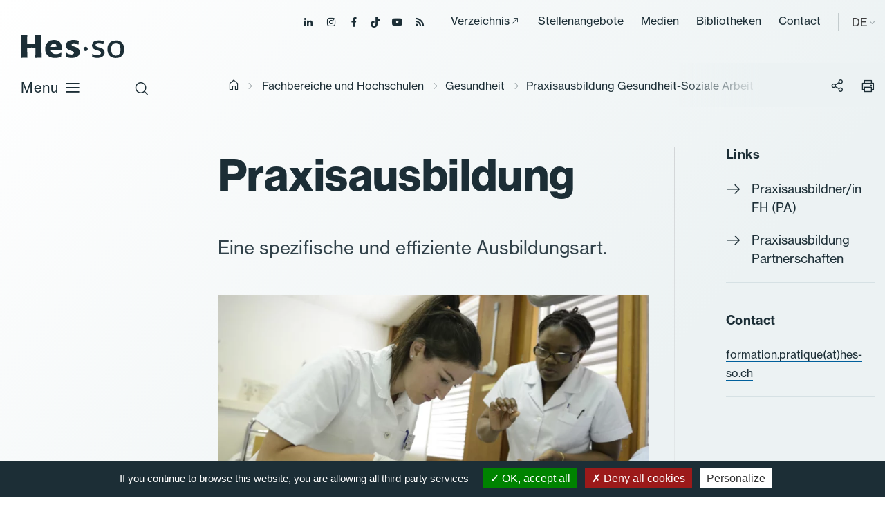

--- FILE ---
content_type: text/html; charset=utf-8
request_url: https://www.hes-so.ch/de/la-hes-so/enseignement/praxisausbildung-gesundheit-soziale-arbeit/praxisausbildung
body_size: 10424
content:
<!DOCTYPE html>
<html lang="de-DE">
<head>

<meta charset="utf-8">
<!-- 
	Copyright 2019 WNG SA, all rights reserved
	
	  WNG SA - Passage St-François 9 - CH-1003 Lausanne
	  Tel +41 21 320 11 11 - Fax +41 21 320 11 10
	  http://www.wng.ch/ - info[at]wng[dot]ch

	This website is powered by TYPO3 - inspiring people to share!
	TYPO3 is a free open source Content Management Framework initially created by Kasper Skaarhoj and licensed under GNU/GPL.
	TYPO3 is copyright 1998-2026 of Kasper Skaarhoj. Extensions are copyright of their respective owners.
	Information and contribution at https://typo3.org/
-->

<base href="https://www.hes-so.ch/">


<meta name="generator" content="TYPO3 CMS" />
<meta name="author" content="WNG agence digitale" />
<meta name="description" content="La HES-SO est la plus grande haute école spécialisée suisse et compte 21&#039;000 étudiant·es et 28 hautes écoles dans 7 cantons francophones ou bilingues." />
<meta name="keywords" content="HES-SO Etudes Domaines Etudiants" />
<meta name="twitter:card" content="summary" />
<meta name="copyright" content="WNG SA © 2019" />


<link rel="stylesheet" href="https://www.hes-so.ch/typo3conf/ext/wng_flux_rss/Resources/Public/css/main.css?1732289560" media="all">
<link rel="stylesheet" href="https://www.hes-so.ch/typo3conf/ext/wng_site/Resources/Public/hh_ckeditor_custom/Resources/Public/Css/custom_ckeditor.css?1716288070" media="all">
<link rel="stylesheet" href="https://www.hes-so.ch/typo3conf/ext/wng_hesformation/Resources/Public/css/leaflet/leaflet.css?1716288041" media="all">
<link rel="stylesheet" href="https://www.hes-so.ch/typo3conf/ext/wng_alumni/Resources/Public/css/style.css?1730382892" media="all">
<link rel="stylesheet" href="https://www.hes-so.ch/typo3conf/ext/solr/Resources/Public/StyleSheets/Frontend/suggest.css?1730442585" media="all">
<link rel="stylesheet" href="https://www.hes-so.ch/typo3conf/ext/wng_referentiel/Resources/Public/css/main.css?1716288033" media="all">
<link rel="stylesheet" href="https://www.hes-so.ch/typo3conf/ext/solr/Resources/Public/StyleSheets/Frontend/results.css?1730442585" media="all">
<link rel="stylesheet" href="https://www.hes-so.ch/typo3conf/ext/solr/Resources/Public/StyleSheets/Frontend/loader.css?1730442585" media="all">
<link rel="stylesheet" href="https://www.hes-so.ch/typo3conf/ext/wng_hesformation/Resources/Public/css/leaflet/MarkerCluster.css?1716288041" media="all">
<link rel="stylesheet" href="https://www.hes-so.ch/typo3conf/ext/wng_hesformation/Resources/Public/css/leaflet/MarkerCluster.Default.css?1716288041" media="all">
<link rel="stylesheet" href="https://www.hes-so.ch/typo3conf/ext/wng_hesformation/Resources/Public/css/main.css?1716288034" media="all">
<link rel="stylesheet" href="https://www.hes-so.ch/typo3conf/ext/wng_devpro/Resources/Public/css/main.css?1716288037" media="all">
<link rel="stylesheet" href="https://www.hes-so.ch/typo3temp/assets/css/bootstrap_a0e2682de32bd045a45ca841f3740320.css?1768738903" media="all">
<link rel="stylesheet" href="https://www.hes-so.ch/typo3temp/assets/css/slick-theme_a0e2682de32bd045a45ca841f3740320.css?1768738903" media="all">
<link rel="stylesheet" href="https://www.hes-so.ch/typo3temp/assets/css/slick_a0e2682de32bd045a45ca841f3740320.css?1768738903" media="all">
<link rel="stylesheet" href="https://www.hes-so.ch/typo3temp/assets/css/print_a0e2682de32bd045a45ca841f3740320.css?1768738903" media="all">
<link rel="stylesheet" href="https://www.hes-so.ch/typo3temp/assets/css/lightgallery_a0e2682de32bd045a45ca841f3740320.css?1768738903" media="all">
<link rel="stylesheet" href="https://www.hes-so.ch/typo3temp/assets/css/jcf_a0e2682de32bd045a45ca841f3740320.css?1768738903" media="all">
<link rel="stylesheet" href="https://www.hes-so.ch/typo3temp/assets/css/perfect-scrollbar.min_a0e2682de32bd045a45ca841f3740320.css?1768738903" media="all">
<link rel="stylesheet" href="https://www.hes-so.ch/typo3temp/assets/css/main_a0e2682de32bd045a45ca841f3740320.css?1768738903" media="all">
<link rel="stylesheet" href="https://www.hes-so.ch/typo3temp/assets/css/hesso_a0e2682de32bd045a45ca841f3740320.css?1768738903" media="all">
<style>
/*<![CDATA[*/
<!-- 
/*InlineDefaultCss*/
/* default styles for extension "tx_frontend" */
    .ce-align-left { text-align: left; }
    .ce-align-center { text-align: center; }
    .ce-align-right { text-align: right; }

    .ce-table td, .ce-table th { vertical-align: top; }

    .ce-textpic, .ce-image, .ce-nowrap .ce-bodytext, .ce-gallery, .ce-row, .ce-uploads li, .ce-uploads div { overflow: hidden; }

    .ce-left .ce-gallery, .ce-column { float: left; }
    .ce-center .ce-outer { position: relative; float: right; right: 50%; }
    .ce-center .ce-inner { position: relative; float: right; right: -50%; }
    .ce-right .ce-gallery { float: right; }

    .ce-gallery figure { display: table; margin: 0; }
    .ce-gallery figcaption { display: table-caption; caption-side: bottom; }
    .ce-gallery img { display: block; }
    .ce-gallery iframe { border-width: 0; }
    .ce-border img,
    .ce-border iframe {
        border: 2px solid #000000;
        padding: 0px;
    }

    .ce-intext.ce-right .ce-gallery, .ce-intext.ce-left .ce-gallery, .ce-above .ce-gallery {
        margin-bottom: 10px;
    }
    .ce-image .ce-gallery { margin-bottom: 0; }
    .ce-intext.ce-right .ce-gallery { margin-left: 10px; }
    .ce-intext.ce-left .ce-gallery { margin-right: 10px; }
    .ce-below .ce-gallery { margin-top: 10px; }

    .ce-column { margin-right: 10px; }
    .ce-column:last-child { margin-right: 0; }

    .ce-row { margin-bottom: 10px; }
    .ce-row:last-child { margin-bottom: 0; }

    .ce-above .ce-bodytext { clear: both; }

    .ce-intext.ce-left ol, .ce-intext.ce-left ul { padding-left: 40px; overflow: auto; }

    /* Headline */
    .ce-headline-left { text-align: left; }
    .ce-headline-center { text-align: center; }
    .ce-headline-right { text-align: right; }

    /* Uploads */
    .ce-uploads { margin: 0; padding: 0; }
    .ce-uploads li { list-style: none outside none; margin: 1em 0; }
    .ce-uploads img { float: left; padding-right: 1em; vertical-align: top; }
    .ce-uploads span { display: block; }

    /* Table */
    .ce-table { width: 100%; max-width: 100%; }
    .ce-table th, .ce-table td { padding: 0.5em 0.75em; vertical-align: top; }
    .ce-table thead th { border-bottom: 2px solid #dadada; }
    .ce-table th, .ce-table td { border-top: 1px solid #dadada; }
    .ce-table-striped tbody tr:nth-of-type(odd) { background-color: rgba(0,0,0,.05); }
    .ce-table-bordered th, .ce-table-bordered td { border: 1px solid #dadada; }

    /* Space */
    .frame-space-before-extra-small { margin-top: 1em; }
    .frame-space-before-small { margin-top: 2em; }
    .frame-space-before-medium { margin-top: 3em; }
    .frame-space-before-large { margin-top: 4em; }
    .frame-space-before-extra-large { margin-top: 5em; }
    .frame-space-after-extra-small { margin-bottom: 1em; }
    .frame-space-after-small { margin-bottom: 2em; }
    .frame-space-after-medium { margin-bottom: 3em; }
    .frame-space-after-large { margin-bottom: 4em; }
    .frame-space-after-extra-large { margin-bottom: 5em; }

    /* Frame */
    .frame-ruler-before:before { content: ''; display: block; border-top: 1px solid rgba(0,0,0,0.25); margin-bottom: 2em; }
    .frame-ruler-after:after { content: ''; display: block; border-bottom: 1px solid rgba(0,0,0,0.25); margin-top: 2em; }
    .frame-indent { margin-left: 15%; margin-right: 15%; }
    .frame-indent-left { margin-left: 33%; }
    .frame-indent-right { margin-right: 33%; }
/* default styles for extension "tx_wngalumni" */
    textarea.f3-form-error {
        background-color:#FF9F9F;
        border: 1px #FF0000 solid;
    }

    input.f3-form-error {
        background-color:#FF9F9F;
        border: 1px #FF0000 solid;
    }

    .tx-wng-alumni table {
        border-collapse:separate;
        border-spacing:10px;
    }


    .tx-wng-alumni table td {
        vertical-align:top;
    }

    .typo3-messages .message-error {
        color:red;
    }

    .typo3-messages .message-ok {
        color:green;
    }

-->
/*]]>*/
</style>


<script src="https://www.hes-so.ch/typo3conf/ext/wng_hesformation/Resources/Public/js/leaflet/leaflet.js?1716288041"></script>
<script src="https://www.hes-so.ch/typo3conf/ext/wng_hesformation/Resources/Public/js/leaflet/countries.js?1716288041"></script>
<script src="https://www.hes-so.ch/typo3conf/ext/wng_hesformation/Resources/Public/js/leaflet/allcountries.js?1716288041"></script>
<script src="https://www.hes-so.ch/typo3conf/ext/wng_hesformation/Resources/Public/js/leaflet/leaflet.markercluster-src.js?1716288041"></script>
<script src="https://www.hes-so.ch/typo3conf/ext/wng_site/Resources/Public/HES-SO/JavaScript/vendor/jquery-3.4.1.min.js?1716288056"></script>


<title>HES-SO - Praxisausbildung - Haute école</title><link rel="shortcut icon" type="image/x-icon" href="https://www.hes-so.ch/typo3conf/ext/wng_site/Resources/Public/HES-SO/img/favicon/favicon.ico" /><meta name="viewport" content="width=device-width, initial-scale=1, maximum-scale=1">  <script type="text/javascript" src="/typo3conf/ext/wng_site/Resources/Public/HES-SO/tarteaucitron/tarteaucitron.js"></script>
  <script type="text/javascript">
    tarteaucitron.init({
      "hashtag": "#tarteaucitron", /* Ouverture automatique du panel avec le hashtag */
      "highPrivacy": false, /* désactiver le consentement implicite (en naviguant) ? */
      "orientation": "bottom", /* le bandeau doit être en haut (top) ou en bas (bottom) ? */
      "adblocker": false, /* Afficher un message si un adblocker est détecté */
      "showAlertSmall": false, /* afficher le petit bandeau en bas à droite ? */
      "cookieslist": true, /* Afficher la liste des cookies installés ? */
      "removeCredit": true, /* supprimer le lien vers la source ? */
      "moreInfoLink": true,
      "showIcon": false
    });
  </script>
<script type="text/javascript">
  tarteaucitron.user.googletagmanagerId = 'GTM-MJ7G2PC';
  (tarteaucitron.job = tarteaucitron.job || []).push('googletagmanager');
</script>

<script type="text/javascript">
tarteaucitron.user.gtagUa = 'AW-10842674302';
tarteaucitron.user.gtagMore = function () { /* add here your optionnal gtag() */ };
(tarteaucitron.job = tarteaucitron.job || []).push('gtag');
</script>
                                                     
<script type="text/javascript">
tarteaucitron.user.facebookpixelId = '547785645672153'; tarteaucitron.user.facebookpixelMore = function () { /* add here your optionnal facebook pixel function */ };
(tarteaucitron.job = tarteaucitron.job || []).push('facebookpixel');
</script>
<noscript><img height="1" width="1" src="https://www.facebook.com/tr?id=547785645672153&ev=PageView&noscript=1"/></noscript>  

<script type="text/javascript">
  tarteaucitron.user.linkedininsighttag = '607329';
  (tarteaucitron.job = tarteaucitron.job || []).push('linkedininsighttag');
</script>
<link rel="home" href="" />      <link rel="apple-touch-icon" sizes="57x57" href="https://www.hes-so.ch/typo3conf/ext/wng_site/Resources/Public/HES-SO/img/favicon/apple-icon-57x57.png">
      <link rel="apple-touch-icon" sizes="60x60" href="https://www.hes-so.ch/typo3conf/ext/wng_site/Resources/Public/HES-SO/img/favicon/apple-icon-60x60.png">
      <link rel="apple-touch-icon" sizes="72x72" href="https://www.hes-so.ch/typo3conf/ext/wng_site/Resources/Public/HES-SO/img/favicon/apple-icon-72x72.png">
      <link rel="apple-touch-icon" sizes="76x76" href="https://www.hes-so.ch/typo3conf/ext/wng_site/Resources/Public/HES-SO/img/favicon/apple-icon-76x76.png">
      <link rel="apple-touch-icon" sizes="114x114" href="https://www.hes-so.ch/typo3conf/ext/wng_site/Resources/Public/HES-SO/img/favicon/apple-icon-114x114.png">
      <link rel="apple-touch-icon" sizes="120x120" href="https://www.hes-so.ch/typo3conf/ext/wng_site/Resources/Public/HES-SO/img/favicon/apple-icon-120x120.png">
      <link rel="apple-touch-icon" sizes="144x144" href="https://www.hes-so.ch/typo3conf/ext/wng_site/Resources/Public/HES-SO/img/favicon/apple-icon-144x144.png">
      <link rel="apple-touch-icon" sizes="152x152" href="https://www.hes-so.ch/typo3conf/ext/wng_site/Resources/Public/HES-SO/img/favicon/apple-icon-152x152.png">
      <link rel="apple-touch-icon" sizes="180x180" href="https://www.hes-so.ch/typo3conf/ext/wng_site/Resources/Public/HES-SO/img/favicon/apple-icon-180x180.png">
      <link rel="icon" type="image/png" sizes="192x192" href="https://www.hes-so.ch/typo3conf/ext/wng_site/Resources/Public/HES-SO/img/favicon/android-icon-192x192.png">
      <link rel="icon" type="image/png" sizes="32x32" href="https://www.hes-so.ch/typo3conf/ext/wng_site/Resources/Public/HES-SO/img/favicon/favicon-32x32.png">
      <link rel="icon" type="image/png" sizes="96x96" href="https://www.hes-so.ch/typo3conf/ext/wng_site/Resources/Public/HES-SO/img/favicon/favicon-96x96.png">
      <link rel="icon" type="image/png" sizes="16x16" href="https://www.hes-so.ch/typo3conf/ext/wng_site/Resources/Public/HES-SO/img/favicon/favicon-16x16.png"><link href="https://fonts.googleapis.com/css?family=Roboto:400,500,700&display=swap" rel="stylesheet"><link href="https://fonts.googleapis.com/css?family=Montserrat:400,500,600,700&display=swap" rel="stylesheet"><script type='text/javascript' src='//platform-api.sharethis.com/js/sharethis.js#property=5d53f9c24cd0540012f203ca&product=social-ab' async='async'></script>
<link rel="canonical" href="https://www.hes-so.ch/de/la-hes-so/enseignement/praxisausbildung-gesundheit-soziale-arbeit/praxisausbildung"/>

<link rel="alternate" hreflang="fr-FR" href="https://www.hes-so.ch/la-hes-so/enseignement/formation-pratique-sante-et-travail-social/la-formation-pratique"/>
<link rel="alternate" hreflang="de-DE" href="https://www.hes-so.ch/de/la-hes-so/enseignement/praxisausbildung-gesundheit-soziale-arbeit/praxisausbildung"/>
<link rel="alternate" hreflang="x-default" href="https://www.hes-so.ch/la-hes-so/enseignement/formation-pratique-sante-et-travail-social/la-formation-pratique"/>
</head>
<body>
<div class="top-header">
  <ul class="header-social">
    <li><a href="https://ch.linkedin.com/school/university-of-applied-sciences-western-switzerland/" target="_blank"><span class="icon-linkedin"></span></a></li>
    <li><a href="https://www.instagram.com/hessoeducation/" target="_blank"><span class="icon-instagram"></span></a></li>
    <li><a href="https://www.facebook.com/hesso" target="_blank"><span class="icon-facebook"></span></a></li>
    <li><a href="https://www.tiktok.com/@hessoeducation" target="_blank"><span class="icon-tiktok"></span></a></li>
    <li><a href="https://www.youtube.com/hessofilms" target="_blank"><span class="icon-youtube"></span></a></li>
    <li><a href="https://www.hes-so.ch/actualites/flux-rss" target="_blank"><span class="icon-rss-feed"></span></a></li>
  </ul>
  <div class="top-menu">
    <ul><li><a href="https://people.hes-so.ch/de" target="_blank">Verzeichnis</a></li><li><a href="/de/la-hes-so/carrieres" target="_top">Stellenangebote</a></li><li><a href="/de/medias-et-communication" target="_top">Medien</a></li><li><a href="/de/recherche-innovation/information-scientifique-et-bibliotheques/bibliotheques" target="_top">Bibliotheken</a></li><li><a href="/de/kontakt" target="_top">Contact</a></li></ul>
  </div>
  <div class="lang-container">
    
    
    
      <span>DE</span>
    
    
    <ul class="lang-nav"><li class="lang"> <a href="/la-hes-so/enseignement/formation-pratique-sante-et-travail-social/la-formation-pratique" target="_top">FR</a> </li><li class="no-translated lang"><a href="/en/la-hes-so/enseignement/formation-pratique-sante-et-travail-social/la-formation-pratique" target="_top">EN</a></li><li class="active lang"> <a href="/de/la-hes-so/enseignement/praxisausbildung-gesundheit-soziale-arbeit/praxisausbildung" target="_top">DE</a> </li></ul>
  </div>
</div>
<header id="header" class="sticky">
  <div class="header-close icon-close-2"></div>
  <nav class="navbar navbar-expand-lg navbar-light">
    <a class="navbar-brand" href="https://www.hes-so.ch/de/startseite" title="HES-SO">
      <!--<img src="https://www.hes-so.ch/typo3conf/ext/wng_site/Resources/Public/HES-SO/img/logo-hes-so-white.svg" alt="HES-SO logo" class="logo-white">
      <img src="https://www.hes-so.ch/typo3conf/ext/wng_site/Resources/Public/HES-SO/img/logo-hes-so-black.svg" alt="HES-SO logo" class="logo-blue">-->
      <img src="https://www.hes-so.ch/typo3conf/ext/wng_site/Resources/Public/HES-SO/img/logo_hesso_light_white.svg" alt="HES-SO logo" class="logo-white">
      <img src="https://www.hes-so.ch/typo3conf/ext/wng_site/Resources/Public/HES-SO/img/logo_hesso_light.svg" alt="HES-SO logo" class="logo-blue">
      <img src="https://www.hes-so.ch/typo3conf/ext/wng_site/Resources/Public/HES-SO/img/logo_hesso_master_tablet_white.svg" alt="HES-SO logo" class="logo-white-tablet">
      <img src="https://www.hes-so.ch/typo3conf/ext/wng_site/Resources/Public/HES-SO/img/logo_hesso_master_tablet.svg" alt="HES-SO logo" class="logo-blue-tablet">
    </a>
    <div class="header-top">
      <div class="search-icon">
        <span class="icon-search"></span>
        <span class="icon-close-2"></span>
      </div>
      <a href="" class="open-menu">
        Menu
        <div class="open-menu-btn icon-menu"></div>
      </a>
    </div>

    <div class="header-content">
      <div class="collapse navbar-collapse sticky" id="navbarSupportedContent">
        <ul class="navbar-nav mr-auto"><li class="hasSub"><a href="/de/bachelor" target="_top" title="/bachelor" class="dropdown-link">Bachelor</a><div class="dropdown-menu level-2nd"><ul><li class="level-2nd"><a href="/de/bachelor" target="_top">Ausbildungen</a></li><li class="level-2nd"><a href="/de/la-hes-so/etudier-a-la-hes-so/admissions/zulassung-zu-den-bachelorstudiengaengen" target="_top">Zulassung</a></li><li class="level-2nd"><a href="/de/fachhochschule-westschweiz/studieren/titres-delivres-et-reconnaissance" target="_top">Titres délivrés et reconnaissance</a></li><li class="level-2nd"><a href="/de/la-hes-so/etudier-a-la-hes-so/services-aux-etudiant-es/couts-bourses-et-prets" target="_top">Coûts, bourses et prêts</a></li><li class="level-2nd"><a href="/de/la-hes-so/etudier-a-la-hes-so/mobilite-et-internationalisation-des-etudes" target="_top">Mobilité</a></li></ul></div></li><li class="hasSub"><a href="/de/master" target="_top" title="/master" class="dropdown-link">Master</a><div class="dropdown-menu level-2nd"><ul><li class="level-2nd"><a href="/de/master" target="_top">Ausbildungen</a></li><li class="level-2nd"><a href="/de/la-hes-so/etudier-a-la-hes-so/admissions/zulassungsbedingungen-und-reglemente-der-masterstudiengaenge" target="_top">Zulassung</a></li><li class="level-2nd"><a href="/de/fachhochschule-westschweiz/studieren/titres-delivres-et-reconnaissance" target="_top">Titres délivrés et reconnaissance</a></li><li class="level-2nd"><a href="/de/la-hes-so/etudier-a-la-hes-so/services-aux-etudiant-es/couts-bourses-et-prets" target="_top">Coûts, bourses et prêts</a></li><li class="level-2nd"><a href="/de/la-hes-so/etudier-a-la-hes-so/mobilite-et-internationalisation-des-etudes" target="_top">Mobilité</a></li><li class="level-2nd"><a href="/de/master/hes-so-master" target="_top">HES-SO Master</a></li></ul></div></li><li class="nav-item"><a href="/de/weiterbildung" target="_top">Weiterbildung</a></li><li class="hasSub"><a href="/de/recherche-innovation/la-recherche-a-la-hes-so" target="_top" title="/forschung" class="dropdown-link">Forschung</a><div class="dropdown-menu level-2nd"><ul><li class="level-2nd"><a href="/de/recherche-innovation/la-recherche-a-la-hes-so" target="_top">La recherche à la HES-SO</a></li><li class="level-2nd"><a href="/de/recherche-innovation/projets-de-recherche" target="_top">Projets de recherche</a></li><li class="level-2nd"><a href="/de/recherche-innovation/instituts-de-recherche" target="_top">Instituts et compétences</a></li><li class="level-2nd"><a href="/de/recherche-innovation/soutien-a-la-recherche/acquisition-de-fonds-de-tiers" target="_top">Acquisition de fonds de tiers</a></li><li class="level-2nd"><a href="/de/recherche-innovation/releve-et-carrieres-academiques" target="_top">Relève et carrières académiques</a></li><li class="level-2nd"><a href="/de/recherche-innovation/open-science" target="_top">Open Science</a></li><li class="level-2nd"><a href="/de/recherche-innovation/integrite-scientifique" target="_top">Intégrité scientifique</a></li><li class="level-2nd"><a href="/de/recherche-innovation/information-scientifique-et-bibliotheques" target="_top">Information scientifique et bibliothèques</a></li></ul></div></li><li class="hasSub active"><a href="/de/fachbereiche-und-hochschulen" target="_top" title="/fachbereiche-und-hochschulen" class="dropdown-link">Fachbereiche und Hochschulen</a><div class="dropdown-menu level-2nd"><ul><li class="level-2nd"><a href="/de/fachbereiche-und-hochschulen/hochschulen" target="_top">Hochschulen</a></li><li class="level-2nd"><a href="/de/fachbereiche-und-hochschulen/design-und-bildende-kunst" target="_top">Design und Bildende Kunst</a></li><li class="level-2nd"><a href="/de/fachbereiche-und-hochschulen/wirtschaft-und-dienstleistungen" target="_top">Wirtschaft und Dienstleistungen</a></li><li class="level-2nd"><a href="/de/fachbereiche-und-hochschulen/ingenieurwesen-und-architektur" target="_top">Ingenieurwesen und Architektur</a></li><li class="level-2nd"><a href="/de/fachbereiche-und-hochschulen/musik-und-darstellende-kuenste" target="_top">Musik und Darstellende Künste</a></li><li class="active level-2nd"><a href="/de/fachbereiche-und-hochschulen/gesundheit" target="_top">Gesundheit</a></li><li class="level-2nd"><a href="/de/fachbereiche-und-hochschulen/soziale-arbeit" target="_top">Soziale Arbeit</a></li></ul></div></li><li class="hasSub"><a href="/de/fachhochschule-westschweiz" target="_top" title="/fachhochschule-westschweiz" class="dropdown-link">Fachhochschule Westschweiz</a><div class="dropdown-menu level-2nd"><ul><li class="hasSub level-2nd"><a href="/de/hes-so/ueber-uns" target="_top" title="/hes-so/ueber-uns" class="dropdown-link">Über uns</a><div class="dropdown-menu level-3rd"><ul><li class="level-3rd"><a href="/de/hes-so/ueber-uns/geschichte" target="_top">Geschichte</a></li><li class="level-3rd"><a href="/de/hes-so/ueber-uns/steuerungssystem" target="_top">Steuerungssystem</a></li><li class="level-3rd"><a href="/de/hes-so/ueber-uns/globale-strategie-und-absichtsplan-2025-2028" target="_top">Globale Strategie und Absichtsplan 2025–2028</a></li><li class="level-3rd"><a href="/de/la-hes-so/a-propos/la-hes-so-en-chiffres" target="_top">En chiffres</a></li><li class="level-3rd"><a href="/de/la-hes-so/a-propos/responsabilite-societale" target="_top">Responsabilité sociétale</a></li><li class="level-3rd"><a href="/de/la-hes-so/a-propos/amelioration-continue" target="_top">Amélioration continue</a></li><li class="level-3rd"><a href="/de/la-hes-so/a-propos/reglemente/rechtstexte" target="_top">Reglemente/Rechtstexte</a></li></ul></div></li><li class="level-2nd"><a href="/de/fachhochschule-westschweiz/studieren" target="_top">Studieren</a></li><li class="level-2nd"><a href="/de/la-hes-so/soutien-a-lenseignement" target="_top">Soutien à l&#039;enseignement</a></li><li class="level-2nd"><a href="/de/fachhochschule-westschweiz/digitalisierung" target="_top">Digitalisierung</a></li><li class="level-2nd"><a href="/de/la-hes-so/durabilite" target="_top">Durabilité</a></li><li class="level-2nd"><a href="/de/la-hes-so/egalite-et-diversite" target="_top">Egalité et Diversité</a></li><li class="level-2nd"><a href="/de/la-hes-so/international" target="_top">International</a></li><li class="level-2nd"><a href="/de/la-hes-so/unita" target="_top">UNITA</a></li><li class="level-2nd"><a href="/de/la-hes-so/carrieres" target="_top">Carrières</a></li></ul></div></li></ul>
      </div>

      <div class="header-menu sticky">
        <ul><li><a href="https://people.hes-so.ch/de" target="_blank">Verzeichnis</a></li><li><a href="/de/la-hes-so/carrieres" target="_top">Stellenangebote</a></li><li><a href="/de/medias-et-communication" target="_top">Medien</a></li><li><a href="/de/recherche-innovation/information-scientifique-et-bibliotheques/bibliotheques" target="_top">Bibliotheken</a></li><li><a href="/de/kontakt" target="_top">Contact</a></li></ul>
        <ul class="lang-nav"><li class="lang"> <a href="/la-hes-so/enseignement/formation-pratique-sante-et-travail-social/la-formation-pratique" target="_top">FR</a> </li><li class="no-translated lang"><a href="/en/la-hes-so/enseignement/formation-pratique-sante-et-travail-social/la-formation-pratique" target="_top">EN</a></li><li class="active lang"> <a href="/de/la-hes-so/enseignement/praxisausbildung-gesundheit-soziale-arbeit/praxisausbildung" target="_top">DE</a> </li></ul>
        <ul class="header-social">
          <li><a href="https://ch.linkedin.com/school/university-of-applied-sciences-western-switzerland/" target="_blank"><span class="icon-linkedin"></span></a></li>
          <li><a href="https://www.instagram.com/hessoeducation/" target="_blank"><span class="icon-instagram"></span></a></li>
          <li><a href="https://www.facebook.com/hesso" target="_blank"><span class="icon-facebook"></span></a></li>
          <li><a href="https://www.tiktok.com/@hessoeducation" target="_blank"><span class="icon-tiktok"></span></a></li>
          <li><a href="https://www.youtube.com/hessofilms" target="_blank"><span class="icon-youtube"></span></a></li>
          <li><a href="https://www.hes-so.ch/actualites/flux-rss" target="_blank"><span class="icon-rss-feed"></span></a></li>
        </ul>
      </div>
    </div>
  </nav>
  <div class="search-header">

      
    

            <div id="c17991" class="frame frame-default frame-type-list frame-layout-0">
                
                    <a id="c18342"></a>
                
                
                    



                
                
                    

	



                
                

    
        
<div class="tx_solr">
	<div class="row">
		<div class="col-md-12">
			
	

	<div class="tx-solr-search-form">
		<div class="tx-indexedsearch-searchbox">
			<form method="get" id="tx-solr-search-form-pi-results" action="/de/accueil/suche" data-suggest="/de/accueil/suche?type=7384" data-suggest-header="Top Results" accept-charset="utf-8">
				<fieldset>
					<div class="input-group tx-indexedsearch-form">
						

						

						<input type="text" class="tx-solr-q js-solr-q tx-solr-suggest tx-solr-suggest-focus tx-indexedsearch-searchbox-sword"
							name="tx_solr[q]" value="" placeholder="Ihre Suche" />
					</div>
					<div class="input-group-btn tx-indexedsearch-search-submit">
						<button class="btn btn-default tx-solr-submit tx-indexedsearch-searchbox-button" type="submit"></button>
					</div>
				</fieldset>
				<span class="reset-search">Zurücksetzen</span>
			</form>
		</div>
	</div>



		</div>
	</div>
</div>
    


                
                    



                
                
                    



                
            </div>

        



    <div class="quicklink">
      <h3>Schnell-Links</h3>
      <ul><li><a href="/de/la-hes-so/studieren/zulassung" target="_top">Zulassungmodalitäten</a></li><li><a href="/de/la-hes-so/carrieres" target="_top">Jobs</a></li><li><a href="https://people.hes-so.ch/de/" target="_blank">People@HES-SO</a></li></ul>
    </div>
  </div>
</header>



    <div id="content">
    	<div class="breadcrumb small no-padding-left">
        <div class="container">
          <div class="row">
            <div class="col-md-12">
              <div class="breadcrumb-container"><a href="/de/startseite" target="_top"><i class="icon-home"></i><span style="display:none;">hes-so.ch</span></a><i class="icon-chevron-right"></i><a href="/de/fachbereiche-und-hochschulen" target="_top">Fachbereiche und Hochschulen</a> <i class="icon-chevron-right"></i><a href="/de/fachbereiche-und-hochschulen/gesundheit" target="_top">Gesundheit</a> <i class="icon-chevron-right"></i><a href="/de/la-hes-so/enseignement/praxisausbildung-gesundheit-soziale-arbeit" target="_top">Praxisausbildung Gesundheit-Soziale Arbeit</a> <i class="icon-chevron-right"></i><span class="current-breadcrumb">Praxisausbildung</span></div>
              <div class="social-btn-print">
                <div class="sharethis-inline-share-buttons"></div>
                <span class="btn-share">
                  <i class="icon-share"></i>
                </span>
                <span class="btn-print">
                    <i class="icon-print"></i>
                </span>
              </div>
            </div>
          </div>
        </div>
      </div>
      <!--TYPO3SEARCH_begin-->
      <div class="container">
        <div id="main-content">
          <div class="row">
            <div class="left-content col-xl-8">
              
                <div class="page-header">
                  
    

            <div id="c5690" class="frame frame-default frame-type-text frame-layout-0">
                
                    <a id="c5715"></a>
                
                
                    



                
                
                    

	
			

	
			<h1 class="">
				Praxisausbildung
			</h1>
		



			



		  
	



                
                

	<p>Eine spezifische und effiziente Ausbildungsart.</p>


                
                    



                
                
                    



                
            </div>

        


                </div>
              
              
    

            <div id="c5691" class="frame frame-default frame-type-image frame-layout-0">
                
                    <a id="c5723"></a>
                
                
                    



                
                
                    

	



                
                

    <div class="ce-image ce-left ce-above">
        

    <div class="ce-gallery" data-ce-columns="1" data-ce-images="1">
        
        
            <div class="ce-row">
                
                    
                        <div class="ce-column">
                            

        
<figure class="image">
    
            
                    
<img class="image-embed-item" src="https://www.hes-so.ch/fileadmin/documents/HES-SO/Documents_HES-SO/images/la_HES-SO/etudes-formation/Formation_pratique/HEdS-GE-formation-pratique-2-8871.jpg" width="740" height="416" loading="lazy" alt="" />


                
        
    
        <figcaption class="image-caption">
            © HEdS-GE
        </figcaption>
    
</figure>


    


                        </div>
                    
                
            </div>
        
        
    </div>



    </div>


                
                    



                
                
                    



                
            </div>

        


    

            <div id="c56512" class="frame frame-default frame-type-text frame-layout-0">
                
                    <a id="c56513"></a>
                
                
                    



                
                
                    

	



                
                

	<h3 class="text-center">Die Ausbildung der Praxisausbildner/innen HES-SO ist derzeit in Weiterentwicklung begriffen. Im Frühjahr 2026 wird ein neues Dispositiv eingeführt.</h3>
<h3 class="text-center">Wir empfehlen Ihnen, unsere Webseite über die <em><a href="https://www.hes-so.ch/de/la-hes-so/enseignement/praxisausbildung-gesundheit-soziale-arbeit/praxisausbildner-und-praxisausbildnerinnen-der-hes-so-pa/certificate-of-advanced-studies-cas-hes-so-pa/evolution-du-cas-pf-1" target="_blank"><em><em>Evolution der Ausbildung zum/zur Praxisausbildner/in</em></em></a></em> zu konsultieren, die von den Domänen Gesundheit und Soziale Arbeit regelmässig aktualisiert wird.</h3>
<h3>&nbsp;</h3>


                
                    



                
                
                    



                
            </div>

        


    

            <div id="c5692" class="frame frame-default frame-type-text frame-layout-0">
                
                    <a id="c5724"></a>
                
                
                    



                
                
                    

	



                
                

	<p>Die Ausbildung in den Bereichen Gesundheit und Soziale Arbeit erfolgt im Rahmen der Praxisausbildung, in der sich theoretische Ausbildungsperioden mit Praxisausbildungsperioden im beruflichen Umfeld abwechseln.</p>
<p>Die Studierenden werden von Praxisausbildnern und –ausbildnerinnen betreut und stehen in direktem Kontakt mit den Leistungsempfängern und –empfängerinnen. So können sie ihre theoretischen und praktischen Kenntnisse anwenden und lernen, auf komplexe Situationen im Beruf zu reagieren.&nbsp;</p>


                
                    



                
                
                    



                
            </div>

        


    

            <div id="c5693" class="frame frame-default frame-type-text frame-layout-0">
                
                    <a id="c5725"></a>
                
                
                    



                
                
                    

	
			

	
			<h3 class="">
				Die Partnereinrichtungen
			</h3>
		



			



		  
	



                
                

	<p>Die meisten Einrichtungen im Bereich Soziales und Gesundheit, die Studierende aufnehmen, sind Partnereinrichtungen.</p>


                
                    



                
                
                    



                
            </div>

        


    

            <div id="c5694" class="frame frame-default frame-type-header frame-layout-0">
                
                
                    



                
                
                    

	
			

	
			<h2 class="">
				Questions fréquentes
			</h2>
		



			



		  
	



                
                
                
                    



                
                
                    



                
            </div>

        


 
    <div class="panel-group" id="accordion-5695" role="tablist" aria-multiselectable="true">
       
            
                    
                        

    <div class="panel panel-default">
        <div class="panel-heading" role="tab" id="heading5696">
            <div  data-toggle="collapse" data-target="#collapse5696" class="collapsed" aria-expanded="true" aria-controls="collapse5696">
                
                    
                        
    

            <div id="c5697" class="frame frame-default frame-type-header frame-layout-0">
                
                
                    



                
                
                    

	
			

	
			<h3 class="">
				Le spécimen d’accord sur l’organisation de la formation pratique figurant dans le dossier de partenariat peut-il être modifié ?
			</h3>
		



			



		  
	



                
                
                
                    



                
                
                    



                
            </div>

        


                    
                
            </div>
        </div>

            <div id="collapse5696" class="panel-collapse collapse" role="tabpanel" aria-labelledby="heading5696" data-parent="#accordion-5695">
                <div class="panel-body">
                    
                        
                            
    

            <div id="c5698" class="frame frame-default frame-type-text frame-layout-0">
                
                
                    



                
                
                    

	



                
                

	<p>Oui, il y a une possibilité de négociation entre une haute école et une institution pour toutes les questions d’organisation des périodes de formation pratique en lien avec des conditions locales particulières.</p>
<p>Cependant, les articles nouveaux ou modifiés doivent rester conformes à la convention sur la formation pratique HES⁠-⁠SO et respecter les conditions-cadre de la filière de formation concernée.</p>
<p>Enfin, l’accord n’est valable que si l’institution a préalablement signé la convention sur la formation pratique HES⁠-⁠SO.</p>


                
                    



                
                
                    



                
            </div>

        


                        
                    
                </div>
            </div>
    </div>

                    
                        

    <div class="panel panel-default">
        <div class="panel-heading" role="tab" id="heading5699">
            <div  data-toggle="collapse" data-target="#collapse5699" class="collapsed" aria-expanded="true" aria-controls="collapse5699">
                
                    
                        
    

            <div id="c5700" class="frame frame-default frame-type-header frame-layout-0">
                
                
                    



                
                
                    

	
			

	
			<h3 class="">
				Une semaine de formation pratique peut-elle être inférieure à 40 heures ?
			</h3>
		



			



		  
	



                
                
                
                    



                
                
                    



                
            </div>

        


                    
                
            </div>
        </div>

            <div id="collapse5699" class="panel-collapse collapse" role="tabpanel" aria-labelledby="heading5699" data-parent="#accordion-5695">
                <div class="panel-body">
                    
                        
                            
    

            <div id="c5701" class="frame frame-default frame-type-text frame-layout-0">
                
                
                    



                
                
                    

	



                
                

	<p>Non. C’est sur cette base qu’ont été établis le taux d’encadrement des PF en pourcentage d’un équivalent temps plein uniforme fixé à 40 heures par semaine comme le stipule le Règlement du fonds de formation pratique (Art. 6. al.3) ainsi que le calcul du montant de l’indemnisation des institutions.</p>


                
                    



                
                
                    



                
            </div>

        


                        
                    
                </div>
            </div>
    </div>

                    
                        

    <div class="panel panel-default">
        <div class="panel-heading" role="tab" id="heading5702">
            <div  data-toggle="collapse" data-target="#collapse5702" class="collapsed" aria-expanded="true" aria-controls="collapse5702">
                
                    
                        
    

            <div id="c5703" class="frame frame-default frame-type-header frame-layout-0">
                
                
                    



                
                
                    

	
			

	
			<h3 class="">
				Des horaires variables sont-ils possibles ?
			</h3>
		



			



		  
	



                
                
                
                    



                
                
                    



                
            </div>

        


                    
                
            </div>
        </div>

            <div id="collapse5702" class="panel-collapse collapse" role="tabpanel" aria-labelledby="heading5702" data-parent="#accordion-5695">
                <div class="panel-body">
                    
                        
                            
    

            <div id="c5704" class="frame frame-default frame-type-text frame-layout-0">
                
                
                    



                
                
                    

	



                
                

	<p>Oui, d’entente entre l’institution et la haute école de l’étudiant-e. L’art 10, al 3 du spécimen d’accord sur l’organisation de la formation pratique HES⁠-⁠SO (annexé à la convention) stipule : « les horaires de travail de l’étudiant·e sont établis d’entente entre la direction de la haute école et l’institution ».</p>
<p>Il se peut en effet qu’il/elle soit confronté·e à des horaires variables. En outre, des horaires variables peuvent permettre à l’étudiant·e d’expérimenter des situations auxquelles il/elle sera confronté-e, une fois diplômé-e. Pour tout·e étudiant-e, les objectifs visés spécifiquement par cet horaire variable et les conditions d’encadrement doivent être décrits dans le contrat pédagogique tripartite.</p>


                
                    



                
                
                    



                
            </div>

        


                        
                    
                </div>
            </div>
    </div>

                    
                        

    <div class="panel panel-default">
        <div class="panel-heading" role="tab" id="heading5705">
            <div  data-toggle="collapse" data-target="#collapse5705" class="collapsed" aria-expanded="true" aria-controls="collapse5705">
                
                    
                        
    

            <div id="c5706" class="frame frame-default frame-type-header frame-layout-0">
                
                
                    



                
                
                    

	
			

	
			<h3 class="">
				Le dispositif de formation pratique HES est-il compatible avec les programmes Bachelor (processus de Bologne) ?
			</h3>
		



			



		  
	



                
                
                
                    



                
                
                    



                
            </div>

        


                    
                
            </div>
        </div>

            <div id="collapse5705" class="panel-collapse collapse" role="tabpanel" aria-labelledby="heading5705" data-parent="#accordion-5695">
                <div class="panel-body">
                    
                        
                            
    

            <div id="c5707" class="frame frame-default frame-type-text frame-layout-0">
                
                
                    



                
                
                    

	



                
                

	<p>Oui. Le processus de Bologne vise à rendre visible et comparable les formations sur divers plans tels que les compétences visées, les enseignements prodigués ou encore le temps consacré par les étudiant·es à leur formation. Il permet ainsi, entre autres, une reconnaissance facilitée et une plus grande mobilité.</p>
<p>Le dispositif de formation pratique HES consiste, lui, à mettre en place les conditions permettant un aménagement des études en alternance, mode organisationnel préparant le plus efficacement aux professions de l’humain. Il s’agit d’alterner des périodes de formation à l’école avec des périodes de formation sur le terrain professionnel. Il n’y a donc aucune contradiction entre ces deux perspectives qui se situent sur des plans différents.</p>


                
                    



                
                
                    



                
            </div>

        


                        
                    
                </div>
            </div>
    </div>

                    
            
       
    </div>

            </div>
            <div class=" sidebar-content offset-xl-1 col-xl-3">
              
    

            <div id="c5708" class="frame frame-default frame-type-header frame-layout-0">
                
                    <a id="c5716"></a>
                
                
                    



                
                
                    

	
			

	
			<h4 class="">
				Links
			</h4>
		



			



		  
	



                
                
                
                    



                
                
                    



                
            </div>

        

<div id="c5709">
	<div class="dce-links">
		
			
					<a href="/de/la-hes-so/enseignement/praxisausbildung-gesundheit-soziale-arbeit/praxisausbildner-und-praxisausbildnerinnen-der-hes-so-pa" target="_top" class="ico-class">
						Praxisausbildner/in FH (PA)<span class="icon-arrow-right"></span>
					</a>
				
		
			
					<a href="/de/la-hes-so/enseignement/praxisausbildung-gesundheit-soziale-arbeit/praxisausbildung-partnerschaften" target="_top" class="ico-class">
						Praxisausbildung Partnerschaften<span class="icon-arrow-right"></span>
					</a>
				
		
	</div>
</div>
    

            <div id="c5710" class="frame frame-default frame-type-div frame-layout-0">
                
                    <a id="c5718"></a>
                
                
                    



                
                
                

    <hr class="ce-div" />


                
                    



                
                
                    



                
            </div>

        


    

            <div id="c5711" class="frame frame-default frame-type-text frame-layout-0">
                
                    <a id="c5719"></a>
                
                
                    



                
                
                    

	
			

	
			<h4 class="">
				Contact
			</h4>
		



			



		  
	



                
                

	<p><a href="#" data-mailto-token="nbjmup+gpsnbujpo/qsbujrvfAift.tp/di" data-mailto-vector="1">formation.pratique(at)hes-so.ch</a></p>


                
                    



                
                
                    



                
            </div>

        


    

            <div id="c5712" class="frame frame-default frame-type-div frame-layout-0">
                
                    <a id="c5720"></a>
                
                
                    



                
                
                

    <hr class="ce-div" />


                
                    



                
                
                    



                
            </div>

        


            </div>
          </div>
          <div class="bottom-content">
            
          </div>
        </div>
      </div>
      <!--TYPO3SEARCH_end-->
    </div><!-- /content -->


<!-- /content -->
<a href="" class="scroll-top"></a>
<footer class="footer-home">
  <div class="container">
    <div class="row">
      <div class="col-md-4 col-sm-12">
        <div class="info-contact">
	<ul>
	
		<li>
			
					<a href="/de/kontakt" target="_top">
						<i class="icon-mail"></i>Kontakt
					</a>
				
		</li>
	
		<li>
			
					<a href="/de/medias-et-communication" target="_top">
						<i class="icon-edit"></i>Medien und Kommunikation
					</a>
				
		</li>
	
	</ul>
</div>
      </div>
      <div class="col-md-8 col-sm-12">
        <div class="social-link">
	<h3>Folgen Sie uns</h3>
	<ul>
	
		<li><a href="https://ch.linkedin.com/school/university-of-applied-sciences-western-switzerland/" target="_blank" rel="noreferrer"><i class="icon-linkedin"></i></a></li>
	
		<li><a href="https://www.instagram.com/hessoeducation/" target="_blank" rel="noreferrer"><i class="icon-instagram"></i></a></li>
	
		<li><a href="https://www.facebook.com/hesso" target="_blank" rel="noreferrer"><i class="icon-facebook"></i></a></li>
	
		<li><a href="https://www.tiktok.com/@hessoeducation" target="_blank" rel="noreferrer"><i class="icon-tiktok"></i></a></li>
	
		<li><a href="https://www.youtube.com/hessofilms" target="_blank" rel="noreferrer"><i class="icon-youtube"></i></a></li>
	
		<li><a href="/de/actualites/flux-rss" target="_top"><i class="icon-rss-feed"></i></a></li>
	
	</ul>
</div>
    

            <div id="c2002" class="frame frame-default frame-type-image frame-layout-0">
                
                    <a id="c29836"></a>
                
                
                    



                
                
                    

	



                
                

    <div class="ce-image ce-left ce-above">
        

    <div class="ce-gallery" data-ce-columns="3" data-ce-images="3">
        
        
            <div class="ce-row">
                
                    
                        <div class="ce-column">
                            

        
<figure class="image">
    
            <a href="http://www.univ-unita.eu" target="_blank" rel="noreferrer">
                
<img class="image-embed-item" src="https://www.hes-so.ch/fileadmin/documents/HES-SO/Documents_HES-SO/images/HES-SO_Master/Logo_footer/logo-unita.svg" width="90" height="72" loading="lazy" alt="" />


            </a>
        
    
</figure>


    


                        </div>
                    
                
                    
                        <div class="ce-column">
                            

        
<figure class="image">
    
            <a href="https://eua.eu/" target="_blank" rel="noreferrer">
                
<img class="image-embed-item" src="https://www.hes-so.ch/fileadmin/documents/HES-SO/Documents_HES-SO/images/HES-SO_Master/Logo_footer/logo-eua.svg" width="210" height="80" loading="lazy" alt="" />


            </a>
        
    
</figure>


    


                        </div>
                    
                
                    
                        <div class="ce-column">
                            

        
<figure class="image">
    
            <a href="https://www.swissuniversities.ch/" target="_blank" rel="noreferrer">
                
<img class="image-embed-item" src="https://www.hes-so.ch/fileadmin/documents/HES-SO/Documents_HES-SO/images/HES-SO_Master/Logo_footer/logo-swissuniversities.svg" width="238" height="28" loading="lazy" alt="" />


            </a>
        
    
</figure>


    


                        </div>
                    
                
            </div>
        
        
    </div>



    </div>


                
                    



                
                
                    



                
            </div>

        


      </div>
  </div>
  </div>
</footer>
<div class="footer-nav footer-nav-home">
    <div class="container clearfix">
        <ul><li><a href="/de/kontakt" target="_top">Kontakt</a></li><li><a href="/de/la-hes-so/carrieres" target="_top">Carrières</a></li><li><a href="/de/plan-du-site" target="_top">Plan du site</a></li><li><a href="https://intra4.hes-so.ch" target="_blank">Intranet</a></li><li><a href="/de/mentions-legales" target="_top">Mentions légales</a></li><li><a href="javascript:tarteaucitron.userInterface.openPanel();">Gestion des cookies</a></li></ul> 
        <div class="copyright">
          <p>© 2021 - HES-SO</p>
        </div>
    </div>
</div>

<script id="powermail_conditions_container" data-condition-uri="https://www.hes-so.ch/de/la-hes-so/enseignement/praxisausbildung-gesundheit-soziale-arbeit/praxisausbildung?type=3132"></script>
<script src="https://www.hes-so.ch/typo3conf/ext/solr/Resources/Public/JavaScript/JQuery/jquery.min.js?1730442585"></script>
<script src="https://www.hes-so.ch/typo3conf/ext/solr/Resources/Public/JavaScript/JQuery/jquery.URI.min.js?1730442585"></script>
<script src="https://www.hes-so.ch/typo3conf/ext/solr/Resources/Public/JavaScript/search_controller.js?1730442585"></script>
<script src="https://www.hes-so.ch/typo3conf/ext/solr/Resources/Public/JavaScript/JQuery/jquery.autocomplete.min.js?1730442585"></script>
<script src="https://www.hes-so.ch/typo3conf/ext/solr/Resources/Public/JavaScript/suggest_controller.js?1730442585"></script>
<script src="https://www.hes-so.ch/typo3conf/ext/powermail/Resources/Public/JavaScript/Powermail/Form.min.js?1726555609" defer="defer"></script>
<script src="https://www.hes-so.ch/typo3conf/ext/wng_flux_rss/Resources/Public/js/isotope.pkgd.js?1716288036"></script>
<script src="https://www.hes-so.ch/typo3conf/ext/wng_flux_rss/Resources/Public/js/main.js?1716288036"></script>
<script src="https://www.hes-so.ch/typo3conf/ext/wng_newsfilter/Resources/Public/Js/ajaxfilter.js?1725369646"></script>
<script src="https://www.hes-so.ch/typo3conf/ext/wng_eventnews/Resources/Public/js/eventmap.js?1716288036"></script>
<script src="https://www.hes-so.ch/typo3conf/ext/wng_alumni/Resources/Public/js/main.js?1716288038"></script>
<script src="https://www.hes-so.ch/typo3conf/ext/wng_referentiel/Resources/Public/js/main.js?1716288033"></script>
<script src="https://www.hes-so.ch/typo3conf/ext/wng_hesformation/Resources/Public/js/ckeditor.js?1716288034"></script>
<script src="https://www.hes-so.ch/typo3conf/ext/wng_hesformation/Resources/Public/js/main.js?1725371209"></script>
<script src="https://www.hes-so.ch/typo3conf/ext/wng_hesformation/Resources/Public/js/schoolmain.js?1725366893"></script>
<script src="https://www.hes-so.ch/typo3conf/ext/wng_devpro/Resources/Public/js/main.js?1716288037"></script>
<script src="https://www.hes-so.ch/typo3conf/ext/powermail_cond/Resources/Public/JavaScript/PowermailCondition.min.js?1679584121" defer="defer"></script>
<script src="https://www.hes-so.ch/typo3conf/ext/wng_site/Resources/Public/HES-SO/JavaScript/vendor/modernizr-3.3.1-respond-1.4.2.min.js?1716288056"></script>
<script src="https://www.hes-so.ch/typo3conf/ext/wng_site/Resources/Public/HES-SO/JavaScript/vendor/bootstrap.min.js?1716288056"></script>
<script src="https://www.hes-so.ch/typo3conf/ext/wng_site/Resources/Public/HES-SO/JavaScript/vendor/slick.min.js?1716288056"></script>
<script src="https://www.hes-so.ch/typo3conf/ext/wng_site/Resources/Public/HES-SO/JavaScript/vendor/lightgallery-all.min.js?1716288055"></script>
<script src="https://www.hes-so.ch/typo3conf/ext/wng_site/Resources/Public/HES-SO/JavaScript/vendor/jcf.min.js?1716288056"></script>
<script src="https://www.hes-so.ch/typo3conf/ext/wng_site/Resources/Public/HES-SO/JavaScript/vendor/perfect-scrollbar.jquery.min.js?1716288056"></script>
<script src="https://www.hes-so.ch/typo3conf/ext/wng_site/Resources/Public/HES-SO/JavaScript/vendor/jquery-ui.min.js?1716288056"></script>
<script src="https://www.hes-so.ch/typo3conf/ext/wng_site/Resources/Public/HES-SO/JavaScript/vendor/jquery-ias.min.js?1716288056"></script>
<script src="https://www.hes-so.ch/typo3conf/ext/wng_site/Resources/Public/HES-SO/JavaScript/vendor/ics.js?1716288056"></script>
<script src="https://www.hes-so.ch/typo3conf/ext/wng_site/Resources/Public/HES-SO/JavaScript/vendor/imagesloaded.pkgd.min.js?1716288056"></script>
<script src="https://www.hes-so.ch/typo3conf/ext/wng_site/Resources/Public/HES-SO/JavaScript/vendor/datatables.min.js?1716288056"></script>
<script src="https://www.hes-so.ch/typo3conf/ext/wng_site/Resources/Public/HES-SO/JavaScript/vendor/dataTables.pageLoadMore.min.js?1716288056"></script>
<script src="https://www.hes-so.ch/typo3conf/ext/wng_site/Resources/Public/HES-SO/JavaScript/hesso.js?1755529174"></script>
<script async="async" src="/typo3temp/assets/js/cfd16b174d7f7b046e20adbc2e0a1094.js?1710863701"></script>


</body>
</html>

--- FILE ---
content_type: application/javascript; charset=utf-8
request_url: https://www.hes-so.ch/typo3conf/ext/wng_eventnews/Resources/Public/js/eventmap.js?1716288036
body_size: 785
content:
function addgeoJson(arraycountries , c ){
    for (var i = 0; i < arraycountries.length; i++) {
        if(countries.features[arraycountries[i]]){
            c.features.push(countries.features[arraycountries[i]]);
        }
    }
    return c ;
}

var cloudmadeUrl = '/typo3conf/ext/wng_eventnews/Resources/Public/img/cloudmade.png';
var  cloudmadeAttribution = 'Data by OpenStreetMap',
    cloudmade = new L.TileLayer(cloudmadeUrl, {maxZoom: 18 , attribution: cloudmadeAttribution });



if ( $( "#eventmap" ).length )
{
    var lat = $( "#eventmap" ).attr("data-lat");
    var lng = $( "#eventmap" ).attr("data-lng");
    var locationcanton = $( "#eventmap" ).attr("data-location");
    if(lat != 0 && lng != 0 ){
        latlng = new L.LatLng(46.837928, 8.248440);
        var eventmap = new L.Map('eventmap', {center: latlng, zoomControl: true, zoom: 8,maxZoom : 10 ,minZoom : 6  , layers: [cloudmade]});
        eventmap.zoomControl.setPosition('bottomright');


        var defaultstyle = {"color": "white", "fillColor": "#1c2e36", "fillOpacity": 1, "opacity": 1, "weight": 1};
        var allstyle = {"color": "white", "fillColor": "#d7dcdd", "fillOpacity": 1, "opacity": 1, "weight": 1};
        var all = L.geoJson(countriesreal, {style: allstyle}).addTo(eventmap);

        if(locationcanton != 0 ){
            var arraycountries = [locationcanton];
            var c = {
                "crs": {"properties": {"name": "urn:ogc:def:crs:OGC:1.3:CRS84"}, "type": "name"},
                "features": []
            };
            addgeoJson(arraycountries, c);

            var geo_json = L.geoJson(c, {style: defaultstyle}).addTo(eventmap);
        }

        var ratIcon = L.icon({
           iconUrl: '/typo3conf/ext/wng_eventnews/Resources/Public/img/marker-icon-event.png',
            //iconUrl: '/fileadmin/templates/HES-SO_Master/img/map-marker-1.png' ,
            iconSize: [60, 60],
            iconAnchor: [30, 60]
        });
        var marker = L.marker(new L.LatLng(lat,lng), {
            title: $(".news-single .header h1").html(),
            icon: ratIcon,
        });
        var datapopup = "<h5>"+ $(".news-single .header h1").html()+"</h5>"+ $(".news-single .teaser-text").html()
        marker.bindPopup(datapopup);

        eventmap.addLayer(marker);

    }

}

--- FILE ---
content_type: application/javascript; charset=utf-8
request_url: https://www.hes-so.ch/typo3conf/ext/wng_devpro/Resources/Public/js/main.js?1716288037
body_size: 2536
content:
var configObj;
var ctx ;
var radius ;
$(document).ready(function () {
    popupFilterDEvProOpen();
    Reseteventdevpro();
    setTimeout(function () {
        eventDevPROMasonry();
    }, 1000);
    ClickBtnfilterDevPro();
    if($('#graph')[0]){
        var el = document.getElementById('graph'); // get canvas

        var options = {
            percent:  parseFloat(el.getAttribute('data-percent')).toFixed(2).replace(/(\.0+|0+)$/, '')   || 25,
            color:  el.getAttribute('data-color') ,
            size: el.getAttribute('data-size') || 120,
            lineWidth: el.getAttribute('data-line') || 15,
            rotate: el.getAttribute('data-rotate') || 0 ,
        }

        var canvas = document.createElement('canvas');
        var span = document.createElement('span');
        span.textContent = options.percent + '%';

        if (typeof(G_vmlCanvasManager) !== 'undefined') {
            G_vmlCanvasManager.initElement(canvas);
        }

        ctx = canvas.getContext('2d');
        canvas.width = canvas.height = options.size;

        el.appendChild(span);
        el.appendChild(canvas);

        ctx.translate(options.size / 2, options.size / 2); // change center
        ctx.rotate((-1 / 2 + options.rotate / 180) * Math.PI); // rotate -90 deg

        radius = (options.size - options.lineWidth) / 2;
        drawCircle('#d6e1e4', options.lineWidth, 100 / 100);
        drawCircle(options.color, options.lineWidth, options.percent / 100);
    }

    $('.eventdevpro-filter-popup .datepicker').datepicker({
        dateFormat: 'dd.mm.yy',
        onSelect: function(dateText) {
           SubmitEventdevpro(0,false);
            if($(this).closest('.closedatepicker').length == 0 ){
                $(this).parent().addClass('closedatepicker');
                $( "<span class='icon icon-close-2'></span>" ).insertAfter(  $(this) );
                ResetDatePicker();
            }

        }
    });
});
// Reset Datepicker
function ResetDatePicker(){
    $('.eventdevpro-filter-popup.open .closedatepicker .icon ').click(function () {
        $(this).closest('.closedatepicker').find('.datepicker').val('');
        $(this).closest('.closedatepicker').removeClass('closedatepicker');
        $(this).remove();
        SubmitEventdevpro(0,false);
    });
}
//Filter button open filter popup
function popupFilterDEvProOpen() {
    $('.eventdevpro-filter-button').click(function () {
        $('.eventdevpro-filter-popup').addClass('open');
        $('html, body').addClass('no-scroll-popup');
        return false;
    });

    $('.eventdevpro-close-filter-button').click(function () {
        $('.eventdevpro-filter-popup').removeClass('open');
        $('html, body').removeClass('no-scroll-popup');
        return false;
    });
}

function Reseteventdevpro() {
    $('.eventdevpro-reset-button ,.tx-wng-devpro .structuret-reset-button').click(function () {
        $('.eventdevpro-filter-popup .filter-search-container input , .eventdevpro-filter-popup .filter-date-container input').val("");
        $('.eventdevpro-filter-popup ul li input[type=checkbox] ').prop('checked', false);
        $('.eventdevpro-filter-popup ul li .checkmark ').removeClass('open');
        $('.resultfilterform .btn-filter-container').html("");
        $('.tx-wng-devpro .resultfilterlist.resultfilterform').hide();
        $('.eventdevpro-filter-popup .eventdevpro-filter-submit').val( $('.eventdevpro-filter-popup .eventdevpro-filter-submit').attr("data-title"));
        $('.tx-wng-devpro .resultfilterform .btn-filter-container').html("");
        if ($(this).parent().hasClass("eventdevpro-filter-buttons")) {
            SubmitEventdevpro(0, false);
        } else {
            SubmitEventdevpro(1, false);
        }
        $('.eventdevpro-filter-popup .eventdevpro-filter-submit').removeClass('disabled');
        return false;
    });

}

function SubmitEventdevpro(showdata, hideforminit) {

    //GET URL VALUE
    var listAjaxUrl = $('#listAjaxUrlEventdevpro').val();
    //GET FORM DATA
    var formData = $('.eventdevpro-filter-popup form').serialize();

    var datapost = formData + "&tx_wngdevpro_searchdevpro[offset]=0&tx_wngdevpro_searchdevpro[offsetinit]=1";
    if (showdata == 1) {
        datapost = datapost + "&tx_wngdevpro_searchdevpro[showdata]=1";
    }

    //AJAX REQUEST
    $.ajax({
        type: "POST",
        url: listAjaxUrl,
        data: datapost,
        success: function (data) {
            //GET NUMBER RESULT DATA

            if (showdata) {
               $(".eventdevpro-list-view.eventdevpro-list-masonry").html(data);
                 //$('.eventdevpro-masonry .listfilter-eventdevpro ,.eventdevpro-masonry .resultfilterlist').show();
                 //HideLoadnew();
                 //SEND RESULT TO SUBMIT BUTTON
                /* $('.eventdevpro-filter-popup .eventdevpro-filter-submit').val(count + ' ' + $('.eventdevpro-filter-popup .eventdevpro-filter-submit').attr("data-title"));
                 $('.eventdevpro-masonry .resultfilterform').show();
                 $('.eventdevpro-masonry .resultfilterform .count ').html(count);

                 //REMOVE ARROW IN SUBMIT BUTTON
                 $('.eventdevpro-filter-submit-container').addClass('arrow');*/

                 $('.eventdevpro-list-view.eventdevpro-list-masonry').isotope(configObj).isotope('reloadItems');
                 $('.eventdevpro-list-view.eventdevpro-list-masonry').isotope(configObj).isotope('layout');
                var count = $("#paramsajax").data('total');
                if(count == undefined)
                    count = 0;
                $('.tx-wng-devpro .resultfilterlist .count').html(count);
                $('.tx-wng-devpro .resultfilterlist').show();
            } else {

                $('.tx-wng-devpro .resultfilterlist').hide();
                $("#paramsajax").replaceWith(data);
                var count = $("#paramsajax").data('total');
                if(count == undefined)
                    count = 0;

                   $('.eventdevpro-filter-popup .eventdevpro-filter-submit').val(count + ' ' + $('.eventdevpro-filter-popup .eventdevpro-filter-submit').attr("data-title"));
                   if (count == 0)
                       $('.eventdevpro-filter-popup .eventdevpro-filter-submit').addClass('disabled');
                   else
                       $('.eventdevpro-filter-popup .eventdevpro-filter-submit').removeClass('disabled');
            }
            if($(".eventdevpro-list-view.eventdevpro-list-masonry .article").length == 0 ){
                $(".eventdevpro-list-view.eventdevpro-list-masonry").html(  '<div class="col-xl-12 col-lg-12"><p>'+$(".eventdevpro-list-view.eventdevpro-list-masonry").data('notraining')+'</div></p>');
            }

        },
        error: function (error) {
            console.log('Error : ');
            console.log(error);
        }
    });


}
$('.eventdevpro-filter-popup .filter-category-container input[type=checkbox] ').change(function (e) {
    e.preventDefault();
    SubmitEventdevpro(0,false);
    var label = $(this).parent().text();
    if ($(this).is(':checked')) {
        $(".tx-wng-devpro .resultfilterform .btn-filter-container").append("<button class='btn-filter'  data-id='" + $(this).val() + "' >" + label + "</button>");
    } else {
        $(".tx-wng-devpro .resultfilterform .btn-filter-container .btn-filter[data-id=" + $(this).val() + "]").remove();
    }
    ClickBtnfilterDevPro();
});
$('.eventdevpro-filter-popup .filter-date-container input  ').change(function (e) {
    e.preventDefault();
    SubmitEventdevpro(0,false);
});
$(".eventdevpro-filter-popup .news-filter-group input").keyup(function () {
    SubmitEventdevpro(0,false);

});

$('.eventdevpro-filter-popup .eventdevpro-filter-submit').click(function (e) {
    SubmitEventdevpro(1, false);
    e.preventDefault();

    var cat1 = [];
    $('.eventdevpro-filter-popup .filteredtype:checked').each(function () {
        cat1.push($(this).val());
    });

    if (cat1.length > 0) {
        var url = location.origin + location.pathname + "?cat1=" + cat1.join(',');
        window.history.pushState('', '', url);
    }

    // Close POPUP
    $('.eventdevpro-close-filter-button').click();
});
function ClickBtnfilterDevPro() {
    $('.tx-wng-devpro .resultfilterform .btn-filter').click(function (e) {
        var id = $(this).attr('data-id');

        $(".tx-wng-devpro .resultfilterform .btn-filter[data-id='" + id + "' ] ").remove();
        $(".tx-wng-devpro .eventdevpro-filter-popup ul li .checkbox input[value='" + id + "' ]").prop('checked', false);
        $(".tx-wng-devpro .eventdevpro-filter-popup ul li .checkbox input[value='" + id + "' ]").parent().find(".open").removeClass("open");
        SubmitEventdevpro(1,false);
    });
}
//MASONRY GRID
function eventDevPROMasonry() {
    configObj = configObj || {
        layout: 'masonry',
        itemSelector: '.event-item',
        masonry: {
            columnWidth: '.event-item',
        }
    };

    $('.eventdevpro-list-masonry').isotope(configObj);
}

$('.load-more-eventdevpro').click(function (e) {
    e.preventDefault();
    //GET FORM DATA
    var listAjaxUrl = $('#listAjaxUrlEventdevpro').val();
    var datapost = $('.eventdevpro-filter-popup form').serialize() + "&tx_wngdevpro_searchdevpro[offset]=" + $('#paramsajax').attr("data-offset") + "&tx_wngdevpro_searchdevpro[offsetinit]=0&tx_wngdevpro_searchdevpro[showdata]=1";


    //AJAX REQUEST
    $.ajax({
        type: "POST",
        url: listAjaxUrl,
        data: datapost,
        success: function (data) {
            $(".eventdevpro-list-view .f3-widget-paginator, #paramsajax ").remove();
            $(".eventdevpro-list-view ").append(data);
            $('.eventdevpro-list-view.eventdevpro-list-masonry').isotope(configObj).isotope('reloadItems');
            $('.eventdevpro-list-view.eventdevpro-list-masonry').isotope(configObj).isotope('layout');
            /*grid.imagesLoaded().progress( function() {
                grid.isotope('layout');
            });*/
        },
        error: function (error) {
            console.log('Error : ');
            console.log(error);
        }
    });

});

function drawCircle(color, lineWidth, percent) {
    percent = Math.min(Math.max(0, percent || 1), 1);
    ctx.beginPath();
    ctx.arc(0, 0, radius, 0, Math.PI * 2 * percent, false);
    ctx.strokeStyle = color;
    ctx.lineCap = 'square'; // butt, round or square
    ctx.lineWidth = lineWidth
    ctx.stroke();
}